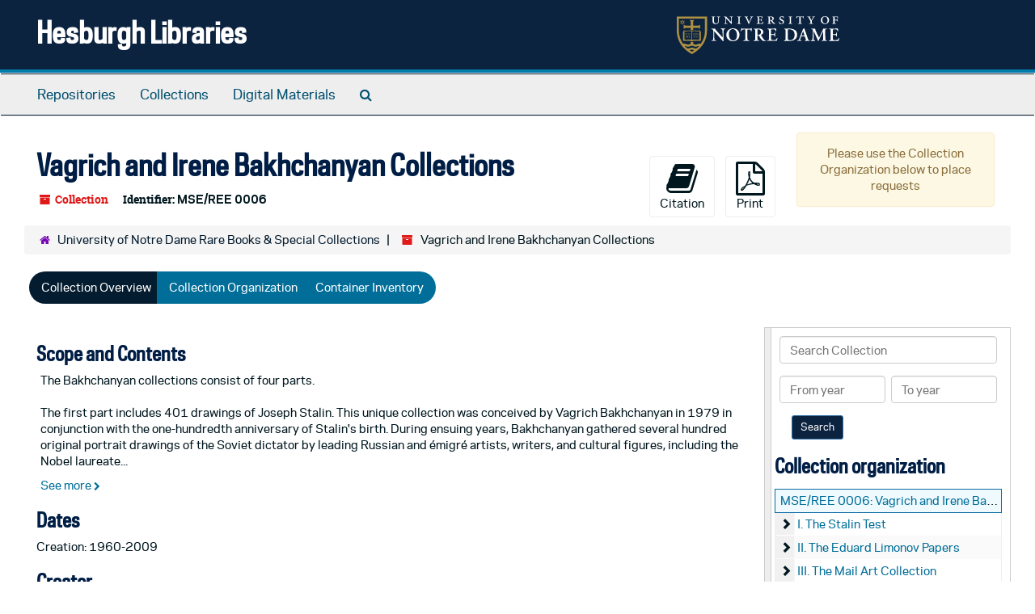

--- FILE ---
content_type: text/html;charset=utf-8
request_url: https://archivesspace.library.nd.edu/repositories/3/resources/2031
body_size: 32023
content:
<!DOCTYPE html>
<html lang="en">
<head>
	<meta charset="utf-8"/>
	<meta http-equiv="X-UA-Compatible" content="IE=edge"/>
	<meta name="viewport" content="width=device-width, initial-scale=1">
	<link href="/favicon.ico" rel="shortcut icon" type="image/x-icon" />
	<title>Collection: Vagrich and Irene Bakhchanyan Collections | Hesburgh Libraries</title>
	<meta name="csrf-param" content="authenticity_token" />
<meta name="csrf-token" content="bCHe6EscVzbLaXqOXfHhPQKflkHBrxCbphUJJo19ROcBi8sptXl2wZcGgfvINZBGNsqdtpdNy6j+3bQBWsoy1g==" />

		<meta name="referrer" content="origin-when-cross-origin" />

	<script>
	 var APP_PATH = '/';
	 var SHOW_IDENTIFIERS_IN_TREE = true;
	</script>

	<link rel="stylesheet" media="all" href="/assets/application-c5ef6c3837eb5dfa7dbdd56630bce29abae71206f816c2cb3e936573b66c3028.css" />
	<script src="/assets/application-77406bf697558af1e782ad28fa7dc1be6c4f18508271369d4a2d9ef7aac90c32.js"></script>

	  <script type="application/ld+json">
    {
  "@context": "http://schema.org/",
  "@id": "https://archivesspace.library.nd.edu/repositories/3/resources/2031",
  "@type": [
    "Collection",
    "ArchiveComponent"
  ],
  "name": "Vagrich and Irene Bakhchanyan Collections",
  "identifier": "MSE/REE 0006",
  "description": "The materials include collections assembled by Vagrich Bakhchanyan (1938-2009), a prominent Soviet and, after emigration, American artist, writer, and poet, and his wife Irene: The Stalin Test (drawings of Joseph Stalin by leading Russian and émigré artists, writers, and cultural figures), the Eduard Limonov Papers, the Mail Art Collection, and the Vagrich and Irene Bakhchanyan papers, which consist of correspondence, materials from Bakhchanyan's library, photographs, and visual ephemera.",
  "creator": [
    {
      "@id": "https://archivesspace.library.nd.edu/agents/people/3089",
      "@type": "Person",
      "name": "Bakhchani︠a︡n, Vagrich"
    }
  ],
  "dateCreated": [
    "Creation: 1960-2009"
  ],
  "materialExtent": [
    {
      "@type": "QuantitativeValue",
      "unitText": "Cubic Feet",
      "value": "17"
    }
  ],
  "about": [
    {
      "@type": "Intangible",
      "name": "Mail Art -- 20th century"
    },
    {
      "@type": "Place",
      "name": "Soviet Union -- Politics and art -- 1960-1991"
    },
    {
      "@type": "Person",
      "name": "Limonov, Ėduard"
    },
    {
      "@type": "Person",
      "name": "Stalin, Joseph, 1878-1953"
    }
  ],
  "genre": [
    "Correspondence",
    "Drawings (visual works)"
  ],
  "inLanguage": [
    {
      "@type": "Language",
      "name": "English"
    },
    {
      "@type": "Language",
      "name": "Russian"
    }
  ],
  "holdingArchive": {
    "@id": "https://archivesspace.library.nd.edu/repositories/3",
    "@type": "ArchiveOrganization",
    "name": "University of Notre Dame Rare Books & Special Collections",
    "address": {
      "@type": "PostalAddress",
      "streetAddress": [
        "102 Hesburgh Library"
      ],
      "addressLocality": "Notre Dame",
      "addressRegion": "IN",
      "postalCode": "46556"
    },
    "telephone": [
      "574-631-0290"
    ]
  }
}
  </script>


			<!-- Begin plugin layout -->
			<link rel="stylesheet" media="screen" href="/assets/custom.css" />
<!-- Google tag (gtag.js) -->
<script async src="https://www.googletagmanager.com/gtag/js?id=G-N677QLG2TP"></script>
<script>
  window.dataLayer = window.dataLayer || [];
  function gtag(){dataLayer.push(arguments);}
  gtag('js', new Date());

  gtag('config', 'G-N677QLG2TP');
</script>

			<!-- End plugin layout -->
			<!-- Begin plugin layout -->
			<link rel="stylesheet" media="screen" href="/assets/css/aeon_request_action.css" />

			<!-- End plugin layout -->

<!-- HTML5 shim and Respond.js for IE8 support of HTML5 elements and media queries -->
<!-- WARNING: Respond.js doesn't work if you view the page via file:// -->
<!--[if lt IE 9]>
	<script src="https://oss.maxcdn.com/html5shiv/3.7.3/html5shiv.min.js"></script>
	<script src="https://oss.maxcdn.com/respond/1.4.2/respond.min.js"></script>
<![endif]-->
</head>

<body>


	<div class="skipnav">
  <a class="sr-only sr-only-focusable" href="#maincontent">Skip to main content</a>
</div>


	<div class="container-fluid no-pad">
		<section id="header">
  <div class="row">
    <div class="col-sm-8">
      <h1>
          <a title="Return to the ArchivesSpace homepage" href="https://archivesspace.library.nd.edu">
        Hesburgh Libraries
          </a>
      </h1>
    </div>
    <div class="col-sm-4 hidden-xs"><img class="logo" src="/assets/ArchivesSpaceLogo-da56fe8352a82ebae1f494da5bb1cf9257f8cea03426eebd45b7d27e056a22b2.svg" alt="ArchivesSpace - a community served by Lyrasis." /></div>
  </div>
</section>

		<section id="navigation">
  <nav class="navbar navbar-default" aria-label="top-level navigation">
    <div class="container-fluid navbar-header top-bar">
      <button type="button" class="navbar-toggle collapsed" data-toggle="collapse" data-target="#collapsemenu"
              aria-expanded="false">
        <span class="sr-only">Toggle Navigation</span>
        <span class="icon-bar"></span>
        <span class="icon-bar"></span>
        <span class="icon-bar"></span>
      </button>
      <div class="collapse navbar-collapse" id="collapsemenu">
        <ul class="nav nav navbar-nav">
            <li><a href="/repositories">Repositories</a></li>
            <li><a href="/repositories/resources">Collections</a></li>
            <li><a href="/objects?limit=digital_object">Digital Materials</a></li>
            <li><a href="/search?reset=true" title="Search The Archives">
                <span class="fa fa-search" aria-hidden="true"></span>
                <span class="sr-only">Search The Archives</span>
              </a>
            </li>
        </ul>
      </div>
    </div>
  </nav>
</section>

	</div>

	<section id="content" class="container-fluid">
		<a name="maincontent" id="maincontent"></a>
		
		<a name="main" title="Main Content"></a>
<div id="main-content" class="row resources">
  <div class="row" id="info_row">
  </div>
  <div class="information col-sm-7">
      

<h1>
    Vagrich and Irene Bakhchanyan Collections
</h1>


<div class="badge-and-identifier">
  <div class="record-type-badge resource">
    <i class="fa fa-archive"></i>&#160;Collection 
  </div>
    <div class="identifier">
      <span class="id-label">Identifier:</span>&#160;<span class="component">MSE/REE 0006</span>
    </div>
</div>

  </div>
  <div class="page_actions col-sm-5 right">
    <div title="Page Actions" class="text-right">
 <ul class="list-inline">
      <li class="large-badge  align-center">
          <form id="cite_sub" action="/cite" accept-charset="UTF-8" method="post"><input name="utf8" type="hidden" value="&#x2713;" /><input type="hidden" name="authenticity_token" value="n9o3StGuRS9wiAmTkNQ/SqDkklNiy++PiwEM/CWk2XarPteTbz/v65ATMbVn+EKhS62mS944YB6cvCVQ9+kj1Q==" />
  <input type="hidden" name="uri" id="uri" value="/repositories/3/resources/2031" />
  <input type="hidden" name="cite" id="cite" value="MSE/REE 0006, The Vagrich and Irene Bakhchanyan Collections, Department of Rare Books and Special Collections, Hesburgh Libraries of Notre Dame." />
  <button type="submit" class="btn page_action request  btn-default">
    <i class="fa fa-book fa-3x"></i><br/>
    Citation
  </button>
</form>
      </li>
      <li class="large-badge  align-center">
              <form id="print_form" action="/repositories/3/resources/2031/pdf" accept-charset="UTF-8" method="post"><input name="utf8" type="hidden" value="&#x2713;" /><input type="hidden" name="authenticity_token" value="1nPzMJ93+kSlCcRHG+o6cCwncEB44FUrsv8TB6BXuYdfXzF6lZdqH8DEm0JpITa0QYln/IOA/vWUmE7CvNVjsg==" />
        <input type="hidden" name="base_token" id="base_token" value="92577442df9b576836b4eb2cc2a4ad40" />
        <input type="hidden" name="token" id="token" value="" />
        <button id="print_button" class="btn btn-default page_action print">
            <i class="fa fa-file-pdf-o fa-3x"></i><br/><span class="print-label">Print</span><span class="generating-label" style="display: none">Generating</span>
        </button>
</form>
      </li>
      <li class="large-badge  align-center">
              <a id="staff-link" href="#" class="btn btn-default hide" target="_blank">
        <i class="fa fa-pencil fa-3x"></i>
        <br/>
        Staff Only
    </a>

      </li>
      <li class="large-badge  align-center">
          

  <script src="/assets/js/aeon_request_action.js"></script>

    <div id="unrequestable-message-wrapper" class="alert alert-warning text-wrap" style="width: 245px; margin-bottom: 0; text-align: center;">
      Please use the Collection Organization below to place requests
    </div>


      </li>
 </ul>
</div>

  </div>
</div>
<div class="row">
    <div class="clear">
    <nav aria-label="hierarchical navigation">
      <ul class="breadcrumb">
	<li>
	  <span class='record-type-badge repository' aria-hidden='true'>       <i class='fa fa-home'></i>     </span>
	    <a href='/repositories/3'>
		University of Notre Dame Rare Books &amp; Special Collections
	    </a>
	</li>
	<li>
	  <span class='record-type-badge resource' aria-hidden='true'>       <i class='fa fa-archive'></i>     </span>
	    Vagrich and Irene Bakhchanyan Collections
	</li>
      </ul>
    </nav>
</div>

</div>

<div class="row" id="tabs">
  <div class="col-sm-9 text-center tabbing navbar navbar-default">
    <ul class="tabbing nav nav-pills">
        <li >

    <a class="active" aria-current="page" href="#">Collection Overview</a>
  </li>

        <li >

    <a href="/repositories/3/resources/2031/collection_organization">Collection Organization</a>
  </li>

        <li >

    <a href="/repositories/3/resources/2031/inventory">Container Inventory</a>
  </li>

      
    </ul>
  </div>
</div>


<div class="row" id="notes_row">
  <div class="col-sm-9">
    
    <!-- Look for '_inherited' and '*_inherited' properties -->
<div class="upper-record-details">
      
    <div class="abstract single_note" >
     <h2>Scope and Contents</h2>
         <div class="subnote ">
           <span class="note-content">
             <p>The Bakhchanyan collections consist of four parts.<br /><br /> The first part includes 401 drawings of Joseph Stalin. This unique collection was conceived by Vagrich Bakhchanyan in 1979 in conjunction with the one-hundredth anniversary of Stalin's birth. During ensuing years, Bakhchanyan gathered several hundred original portrait drawings of the Soviet dictator by leading Russian and émigré artists, writers, and cultural figures, including the Nobel laureate poet Joseph Brodsky, the sculptor Ernst Neizvestnyi, painters Ilya Kabakov, Mikhail Shemiakin, and Mikhail Grobman, writers Sergei Dovlatov, Eduard Limonov, Alexander Genis, and Petr Vail, and numerous other personalities. Most drawings were created on the spot, on small pieces of paper, even napkins, in ink or pencil, during various parties and gatherings. This series is organized alphabetically by the artist's last name.<br /><br /> The second part of the Bakhchanyan collections consists of the personal papers of Eduard Limonov. Limonov, a long-time friend of Vagrich and Irene Bakhchanyan, is a well-known Russian and émigré writer and poet. More recently, he has been a leading political opposition figure in the Russian Federation. Limonov's papers reflect the early years of his life in the United States (1974-1980), when, as a struggling émigré, he wrote his first and most famous novel, It's Me, Eddie: A Fictional Memoir (Russian edition 1977, French translation 1980; English edition 1983). This series consists of 362 items. Literary and poetry manuscripts arranged by title comprise the greater part of the papers. Limonov composed most of these materials while living in New York City; however, this series also includes notebooks that he kept while still living in the Soviet Union. Beyond these manuscripts, the papers also feature correspondence with other artists and institutions (organized by correspondent), along with several unpublished photographs and works of art.<br /><br /> The third part of the Bakhchanyan collections consists of items related to the International Mail Art Movement that Bakhchanyan was significantly involved in during the 1980s. Mail Art was an alternative movement that renounced the standards and tastes of mainstream art by seeking new and more direct channels of distribution among artists that could be more international in scope, more varied in aesthetics, and more egalitarian in exhibition and publication practices. The series spans from 1979 to 2006 and consists of over 500 items, separated into four subseries. Original mail art items received by Bakhchanyan from other artists are arranged by sender's surname and by date (folders 540-902). Mail art periodicals are arranged by title and issue (folders 903-929). Exhibition materials such as calls for submissions, posters and catalogs, as well as museum correspondence, are arranged by exhibition title or institution name where appropriate (folders 930-1009). Correspondence from Vladimir Kotliarov (aka "Tolsty"), a Russian painter, mail art and performance artist living in Paris, is arranged by date (folders 1010-1057). Together Bakhchanyan and Tolsty edited Muleta, the journal of contemporary Russian arts and letters.<br /><br /> The fourth part of the Bakhchanyan collections consists of the papers of Vagrich and Irene Bakhchanyan. This series includes correspondence, as well as materials from Bakhchanyan's library, visual ephemera, and photographs.</p>
           </span>
         </div>
     </div>


      <h2>Dates</h2>
      <ul class="dates-is-single-date">
        <li class="dates"> 
            Creation: 1960-2009 
        </li>
</ul>



      
  <h2>Creator</h2>
  <ul class="present_list agents_list">
      <li>


        <a href="/agents/people/3089">Bakhchani︠a︡n, Vagrich</a>
        (Person)
      </li>
  </ul>


        
    <div class="accessrestrict single_note" >
     <h2>Conditions Governing Access</h2>
         <div class="subnote ">
           <span class="note-content">
             <p>There are no access restrictions on this collection.</p>
           </span>
         </div>
     </div>

        
    <div class="userestrict single_note" >
     <h2>Conditions Governing Use</h2>
         <div class="subnote ">
           <span class="note-content">
             <p>Copyright status for collection materials is unknown. Transmission or reproduction of materials protected by U.S. Copyright Law (Title 17, U.S.C.) beyond that allowed by fair use requires the written permission of the copyright owners. Works not in the public domain cannot be commercially exploited without permission of the copyright owners. Responsibility for any use rests exclusively with the user.</p>
           </span>
         </div>
     </div>

        
    <div class="bioghist single_note" >
     <h2>Biographical / Historical</h2>
         <div class="subnote ">
           <span class="note-content">
             <p>Vagrich Akopovich Bakhchanyan was born in 1938 to an ethnic Armenian family in Kharkov in the Ukraine. Bakhchanyan studied art in the studio of Vasilii Ermilov, a friend of Vladimir Tatlin and Velimir Khlebnikov, where he became interested in the Russian avant-garde movement. He attended classes at the Kharkov Studio of Decorative and Applied Arts and together with Eduard Limonov became a leading member of non-official Kharkov artistic and literary circles. In the mid-1960s Bakhchanyan moved to Moscow where he continued to participate in the alternative art movement with such nonconformist artists as Ilya Kabakov and Ullo Sooster. His innovative collages and graphic works regularly appeared in the newspaper Literaturnaya Gazeta where he worked for a number of years before emigrating to the United States in 1974. After settling in New York, Bakhchanyan joined the vibrant artistic life of the city and collaborated with a wide-range of American and Russian émigré artists and writers on many projects pertaining to mail-art, performance art, graphic design, and conceptual art. He participated in many one-man and group shows, authored a dozen books, and invented new techniques and trends in art and literature. Bakhchanyan died in New York in 2009.</p>
           </span>
         </div>
     </div>


      <h2>Extent</h2>
        <p class="extent">
	  17 Cubic Feet (17 containers)
	</p>

      <h2>Language of Materials</h2>
        <p class="language">
	  English
	</p>
        <p class="language">
	  Russian
	</p>

    


      
      
      
      
      
      
      
</div>

    <div class="acc_holder clear" >
      <div class="panel-group" id="res_accordion">
	  <div class="panel panel-default">
    <div class="panel-heading">
      <h2 class="panel-title">
        <a class="accordion-toggle" data-toggle="collapse"  href="#add_desc" aria-expanded="true">
          Additional Description
        </a>
      </h2>
    </div>
    <div id="add_desc" class="panel-collapse collapse note_panel in">
      <div class="panel-body">
        	    <div class="note">
	      
    <div class="abstract single_note" >
     <h3>Abstract</h3>
       <div class="note-content">
         <p>The materials include collections assembled by Vagrich Bakhchanyan (1938-2009), a prominent Soviet and, after emigration, American artist, writer, and poet, and his wife Irene: The Stalin Test (drawings of Joseph Stalin by leading Russian and émigré artists, writers, and cultural figures), the Eduard Limonov Papers, the Mail Art Collection, and the Vagrich and Irene Bakhchanyan papers, which consist of correspondence, materials from Bakhchanyan's library, photographs, and visual ephemera.</p>
       </div>
     </div>

	    </div>
	    <div class="note">
	      
    <div class="arrangement single_note" >
     <h3>Arrangement</h3>
         <div class="subnote ">
           <span class="note-content">
             <p>The collections are arranged in four series: 1. The Stalin Test (folders 1-403); 2. The Eduard Limonov Papers (folders 404-539); 3. The Mail Art Collection (902-1057); 4. The Vagrich and Irene Bakhchanyan Papers (folders 1058-1206).</p>
           </span>
         </div>
     </div>

	    </div>
	    <div class="note">
	      
    <div class="acqinfo single_note" >
     <h3>Immediate Source of Acquisition</h3>
         <div class="subnote ">
           <span class="note-content">
             <p>The Vagrich and Irene Bakhchanyan Collections were acquired by the Hesburgh Libraries in 2013-2015.</p>
           </span>
         </div>
     </div>

	    </div>

      </div>
    </div>
  </div>

      <div class="panel panel-default">
    <div class="panel-heading">
      <h2 class="panel-title">
        <a class="accordion-toggle" data-toggle="collapse"  href="#agent_list" aria-expanded="true">
          Related Names
        </a>
      </h2>
    </div>
    <div id="agent_list" class="panel-collapse collapse note_panel in">
      <div class="panel-body">
        
  <h3>Subject</h3>
  <ul class="present_list agents_list">
      <li>


        <a href="/agents/people/3603">Limonov, Ėduard</a>
        (Person)
      </li>
      <li>


        <a href="/agents/people/3658">Stalin, Joseph, 1878-1953 -- Portraits, caricatures, etc.</a>
        (Person)
      </li>
  </ul>

      </div>
    </div>
  </div>

	    <div class="panel panel-default">
    <div class="panel-heading">
      <h2 class="panel-title">
        <a class="accordion-toggle" data-toggle="collapse"  href="#subj_list" aria-expanded="true">
          Subjects
        </a>
      </h2>
    </div>
    <div id="subj_list" class="panel-collapse collapse note_panel in">
      <div class="panel-body">
        






  <h3>Genre / Form</h3>
  <ul class="present_list subjects_list">
      <li>
      	<a href="/subjects/2568">Correspondence</a>
      </li>
      <li>
      	<a href="/subjects/2578">Drawings (visual works)</a>
      </li>
  </ul>
  <h3>Geographic</h3>
  <ul class="present_list subjects_list">
      <li>
      	<a href="/subjects/1814">Soviet Union -- Politics and art -- 1960-1991</a>
      </li>
  </ul>
  <h3>Topical</h3>
  <ul class="present_list subjects_list">
      <li>
      	<a href="/subjects/1813">Mail art -- 20th century</a>
      </li>
  </ul>

      </div>
    </div>
  </div>


	    <div class="panel panel-default">
    <div class="panel-heading">
      <h2 class="panel-title">
        <a class="accordion-toggle" data-toggle="collapse"  href="#fa" aria-expanded="true">
          Finding Aid &amp; Administrative Information
        </a>
      </h2>
    </div>
    <div id="fa" class="panel-collapse collapse note_panel in">
      <div class="panel-body">
        
    <dl class="dl-horizontal-fa">
      
        <dt>Title</dt>
        <dd>Vagrich and Irene Bakhchanyan Collections</dd>


          <dt>Status</dt>
          <dd>
              <span class="translation_missing" title="translation missing: en.resource_finding_aid_status.completed">Completed</span>
        </dd>

          <dt>Author</dt>
          <dd>
              Nathan Gerth, Christopher Holdaway, and Natasha Lyandres
          </dd>
          <dt>Date</dt>
          <dd>
              2016
          </dd>
          <dt>Description rules</dt>
          <dd>
              Describing Archives: A Content Standard
          </dd>
          <dt>Language of description</dt>
          <dd>
              English
          </dd>
          <dt>Script of description</dt>
          <dd>
              Latin
          </dd>
          <dt>Language of description note</dt>
          <dd>
              English
          </dd>
    </dl>

      </div>
    </div>
  </div>

	      <div class="panel panel-default">
    <div class="panel-heading">
      <h2 class="panel-title">
        <a class="accordion-toggle" data-toggle="collapse"  href="#repo_deets" aria-expanded="true">
          Repository Details
        </a>
      </h2>
    </div>
    <div id="repo_deets" class="panel-collapse collapse note_panel in">
      <div class="panel-body">
        <h3>Repository Details</h3>
<p> Part of the University of Notre Dame Rare Books &amp; Special Collections Repository</p>
<div class="website">
  <a href="https://rarebooks.library.nd.edu/">https://rarebooks.library.nd.edu/</a>
</div>



<div class='contact_info'>
  <strong>Contact:</strong> <br/>
  <span class="street">
    102 Hesburgh Library
    <br />
  </span>

     <span class="city">Notre Dame</span>
     <span class="region">IN</span>
     <span class="post_code">46556</span>

<br/>

   <span class="telephone">
       <i class="fa fa-phone" aria-hidden="true"></i> 574-631-0290
   </span><br/>

<!-- YEE HAW -->
<span class="email"><i class="fa fa-envelope" aria-hidden="true"></i> <a href="mailto:rarebook@nd.edu" title="Send email">rarebook@nd.edu</a></span>
<br/>
</div>



      </div>
    </div>
  </div>

      </div>
        
        
        
        
        
        
        
    </div>
    <script type="text/javascript" >initialize_accordion(".note_panel", "Expand All" , "Collapse All", true);
    </script>

  </div>
  <div id="sidebar" class="col-sm-3 sidebar sidebar-container resizable-sidebar" >
   <a name="search" title="Search within collection"></a>
<div class="search">

  <form class="form-horizontal" action="/repositories/3/resources/2031/search" accept-charset="UTF-8" method="get"><input name="utf8" type="hidden" value="&#x2713;" />

    <div class="form-group">
      <label class="sr-only" for="filter_q0">Search Collection</label>
      <input type="text" name="filter_q[]" id="filter_q0" placeholder="Search Collection" class="form-control" />
    </div>

    <div class="form-group">
      <input type="hidden" name="op[]" id="op_" value="" />
      <input type="hidden" name="field[]" id="field_" value="" />
      <input type="hidden" name="limit" id="limit" value="" />
      <input type="hidden" name="q[]" id="q_" value="*" />

      <div class="col-md-6 year_from">
        <label class="sr-only" for="filter_from_year">From year</label>
        <input type="text" name="filter_from_year" id="filter_from_year" size="4" maxlength="4" placeholder="From year" class="form-control" />
      </div>

      <div class="col-md-6 year_to">
        <label class="sr-only" for="filter_to_year">To year</label>
        <input type="text" name="filter_to_year" id="filter_to_year" size="4" maxlength="4" placeholder="To year" class="form-control" />
      </div>

    </div>

    <input type="submit" name="commit" value="Search" class="btn btn-primary btn-sm" data-disable-with="Search" />

</form>
</div>

   <script src="/assets/largetree-b0b22b9d696a4d65209a85b481fc377eee881d5cbde959c2a6c1658438494c64.js"></script>
<script src="/assets/tree_renderer-11caee3c4a960695e6913de51382be9e2df87e3351b4d0e5913e888ced73f689.js"></script>

<h2>Collection organization</h2>
<div class="infinite-tree-view largetree-container" id='tree-container'></div>

<script>

    var root_uri = '/repositories/3/resources/2031';
    var should_link_to_record = true;

    var tree = new LargeTree(new TreeDataSource(root_uri + '/tree'),
        $('#tree-container'),
        root_uri,
        true,
        new SimpleRenderer(should_link_to_record),
        function() {
            var tree_id = TreeIds.uri_to_tree_id('/repositories/3/resources/2031');
            tree.setCurrentNode(tree_id, function() {
                // scroll to selected node
                tree.elt.scrollTo('#'+tree_id, 0, {offset: -50});
            });
        },
        function(current_node, tree) {
          tree.expandNode(current_node);
        });
</script>

 </div>
</div>

  <div class="modal fade" id="cite_modal" tabindex="-1" role="dialog" aria-modal="true" aria-labelledby="cite_modalLabel">
  <div class="modal-dialog">
    <div class="modal-content">
      <header class="modal-header">
        <button type="button" class="close" id="cite_modal_header_close" data-dismiss="modal" aria-label="Close">&times;</button>
        <h2 class="modal-title h3" id="cite_modalLabel">Citation</h2>
      </header>
      <div class="modal-body">
        <section class="panel panel-default mt15px">
  <header class="panel-heading">
    <h3 class="panel-title">Cite Item</h3>
  </header>
  <div class="panel-body flex align-items-center">
    <p id="item_citation" class="flex-grow-1 mr15px mb0">MSE/REE 0006, The Vagrich and Irene Bakhchanyan Collections, Department of Rare Books and Special Collections, Hesburgh Libraries of Notre Dame.</p>
    <button type="button" id="copy_item_citation" class="btn btn-primary clip-btn" data-clipboard-target="#item_citation" aria-label="Copy item citation to clipboard">Copy to clipboard</button>
  </div>
</section>
<section class="panel panel-default">
  <header class="panel-heading">
    <h3 class="panel-title">Cite Item Description</h3>
  </header>
  <div class="panel-body flex align-items-center">
    <p id="item_description_citation" class="flex-grow-1 mr15px mb0">MSE/REE 0006, The Vagrich and Irene Bakhchanyan Collections, Department of Rare Books and Special Collections, Hesburgh Libraries of Notre Dame. https://archivesspace.library.nd.edu/repositories/3/resources/2031  Accessed  November 30, 2025.</p>
    <button type="button" id="copy_item_description_citation" class="btn btn-primary clip-btn" data-clipboard-target="#item_description_citation" aria-label="Copy item description citation to clipboard">Copy to clipboard</button>
  </div>
</section>

      </div>
      <footer class="modal-footer">
        <button type="button" class="btn btn-default" id="cite_modal_footer_close" data-dismiss="modal" aria-label="Close">Close</button>
      </footer>
    </div>
  </div>
</div>

<script type ="text/javascript" >setupCite()</script>
  <div class="modal fade" id="request_modal" tabindex="-1" role="dialog" aria-modal="true" aria-labelledby="request_modalLabel">
  <div class="modal-dialog">
    <div class="modal-content">
      <header class="modal-header">
        <button type="button" class="close" id="request_modal_header_close" data-dismiss="modal" aria-label="Close">&times;</button>
        <h2 class="modal-title h3" id="request_modalLabel">Request</h2>
      </header>
      <div class="modal-body">
        <form id="request_form" action="/fill_request" accept-charset="UTF-8" method="post"><input name="utf8" type="hidden" value="&#x2713;" /><input type="hidden" name="authenticity_token" value="Rt7jlA2alT3F4qgrdq9zwOvREPK+oYG6+rO8femUtj8se5JU7XLzEv33wU8f+unJ77M/ax1DxdyIAxCFSiW3YA==" />
  

    <input type='hidden' name='request_uri' value='/repositories/3/resources/2031' />

    <input type='hidden' name='title' value='Vagrich and Irene Bakhchanyan Collections' />

    <input type='hidden' name='identifier' value='MSE/REE 0006' />

    <input type='hidden' name='cite' value='MSE/REE 0006, The Vagrich and Irene Bakhchanyan Collections, Department of Rare Books and Special Collections, Hesburgh Libraries of Notre Dame.' />

    <input type='hidden' name='restrict' value='&amp;lt;p&amp;gt;There are no access restrictions on this collection.&amp;lt;/p&amp;gt;' />

    <input type='hidden' name='repo_name' value='University of Notre Dame Rare Books &amp;amp;amp; Special Collections' />

    <input type='hidden' name='repo_uri' value='/repositories/3' />

    <input type='hidden' name='repo_code' value='RBSC' />

    <input type='hidden' name='repo_email' value='rarebook@nd.edu' />

  <div  id="request">
    <div class="form-group required ">
      <label class="sr-only" for="user_name">Your name required</label>
      <div class="input-group">
        <input type="text" name="user_name" id="user_name" placeholder="Your name" class="form-control" />
        <div class="input-group-addon">
          <span class="required aria-hidden">required</span>
        </div>
      </div>
    </div>
    <div class="form-group required ">
      <label class="sr-only" for="user_email">Your email address required</label>
      <div class="input-group">
        <input type="email" name="user_email" id="user_email" placeholder="Your email address" class="form-control" />
        <div class="input-group-addon">
          <span class="required aria-hidden">required</span>
        </div>
      </div>
    </div>
    <div class="form-group ">
      <label class="sr-only" for="date">Anticipated arrival date</label>
      <input type="text" name="date" id="date" placeholder="Anticipated arrival date" class="form-control" />
    </div>
    <div class="form-group ">
      <label class="sr-only" for="note">Note to the staff</label>
      <textarea name="note" id="note" rows="3" cols="25" placeholder="Note to the staff" class="form-control">
</textarea>
    </div>
    <div class="form-group honeypot">
      <span class="aria-hidden">
        <label for="comment">Comment</label>
        <input type="text" name="comment" id="comment" tabindex="-1" class="form-control" />
      </span>
    </div>
    <button type="submit" class="btn btn-primary action-btn noscript">Submit Request</button>
  </div>
</form>
      </div>
      <footer class="modal-footer">
        <button type="button" class="btn btn-default" id="request_modal_footer_close" data-dismiss="modal" aria-label="Close">Close</button>
          <button type="button" class="btn btn-primary action-btn"></button>
      </footer>
    </div>
  </div>
</div>

<script type ="text/javascript" >setupRequest("request_modal",  "Request")</script>


	</section>

	<script  type="text/javascript" >
		$(".upper-record-details .note-content").each(function(index, element){$(this).readmore(450)});
	</script>

	<div class="container-fluid panel-footer">
  <div class="row">
     <div class="col-md-12">
       <p class="footer-items"><a href="https://archivesspace-staff.library.nd.edu">Staff Interface</a>
         | Visit <a href='http://archivesspace.org'>ArchivesSpace.org</a>
         | v3.5.1
         </p>
     </div>
  </div>
</div>


			<script>
				FRONTEND_URL = "https://archivesspace-staff.library.nd.edu";
				RECORD_URI = "/repositories/3/resources/2031";
				STAFF_LINK_MODE = "edit";
			</script>

</body>
</html>
